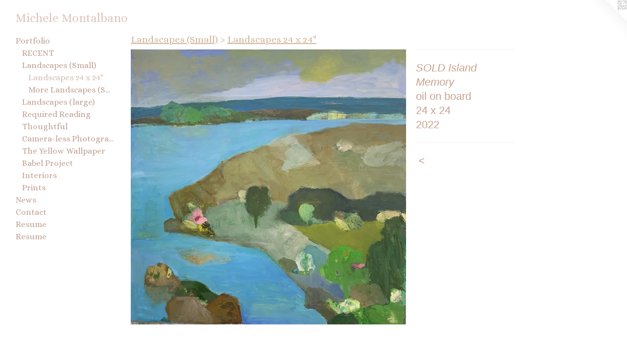

--- FILE ---
content_type: text/html;charset=utf-8
request_url: https://michelemontalbano.com/artwork/5064621-SOLD%20%20Island%20Memory.html
body_size: 3505
content:
<!doctype html><html class="no-js a-image mobile-title-align--center has-mobile-menu-icon--left l-generic p-artwork has-page-nav mobile-menu-align--center has-wall-text "><head><meta charset="utf-8" /><meta content="IE=edge" http-equiv="X-UA-Compatible" /><meta http-equiv="X-OPP-Site-Id" content="6571" /><meta http-equiv="X-OPP-Revision" content="1072" /><meta http-equiv="X-OPP-Locke-Environment" content="production" /><meta http-equiv="X-OPP-Locke-Release" content="v0.0.141" /><title>Michele Montalbano</title><link rel="canonical" href="https://michelemontalbano.com/artwork/5064621-SOLD%20%20Island%20Memory.html" /><meta content="website" property="og:type" /><meta property="og:url" content="https://michelemontalbano.com/artwork/5064621-SOLD%20%20Island%20Memory.html" /><meta property="og:title" content="SOLD  Island Memory" /><meta content="width=device-width, initial-scale=1" name="viewport" /><link type="text/css" rel="stylesheet" href="//cdnjs.cloudflare.com/ajax/libs/normalize/3.0.2/normalize.min.css" /><link type="text/css" rel="stylesheet" media="only all" href="//maxcdn.bootstrapcdn.com/font-awesome/4.3.0/css/font-awesome.min.css" /><link type="text/css" rel="stylesheet" media="not all and (min-device-width: 600px) and (min-device-height: 600px)" href="/release/locke/production/v0.0.141/css/small.css" /><link type="text/css" rel="stylesheet" media="only all and (min-device-width: 600px) and (min-device-height: 600px)" href="/release/locke/production/v0.0.141/css/large-generic.css" /><link type="text/css" rel="stylesheet" media="not all and (min-device-width: 600px) and (min-device-height: 600px)" href="/r17613551060000001072/css/small-site.css" /><link type="text/css" rel="stylesheet" media="only all and (min-device-width: 600px) and (min-device-height: 600px)" href="/r17613551060000001072/css/large-site.css" /><link type="text/css" rel="stylesheet" media="only all and (min-device-width: 600px) and (min-device-height: 600px)" href="//fonts.googleapis.com/css?family=Alice:400" /><link type="text/css" rel="stylesheet" media="not all and (min-device-width: 600px) and (min-device-height: 600px)" href="//fonts.googleapis.com/css?family=Alice:400&amp;text=MENUHomePrtfliwsCnacRuh%20b" /><script>window.OPP = window.OPP || {};
OPP.modernMQ = 'only all';
OPP.smallMQ = 'not all and (min-device-width: 600px) and (min-device-height: 600px)';
OPP.largeMQ = 'only all and (min-device-width: 600px) and (min-device-height: 600px)';
OPP.downURI = '/x/5/7/1/6571/.down';
OPP.gracePeriodURI = '/x/5/7/1/6571/.grace_period';
OPP.imgL = function (img) {
  !window.lazySizes && img.onerror();
};
OPP.imgE = function (img) {
  img.onerror = img.onload = null;
  img.src = img.getAttribute('data-src');
  //img.srcset = img.getAttribute('data-srcset');
};</script><script src="/release/locke/production/v0.0.141/js/modernizr.js"></script><script src="/release/locke/production/v0.0.141/js/masonry.js"></script><script src="/release/locke/production/v0.0.141/js/respimage.js"></script><script src="/release/locke/production/v0.0.141/js/ls.aspectratio.js"></script><script src="/release/locke/production/v0.0.141/js/lazysizes.js"></script><script src="/release/locke/production/v0.0.141/js/large.js"></script><script src="/release/locke/production/v0.0.141/js/hammer.js"></script><script>if (!Modernizr.mq('only all')) { document.write('<link type="text/css" rel="stylesheet" href="/release/locke/production/v0.0.141/css/minimal.css">') }</script><meta name="google-site-verification" content="1YKVCd51JKLowRkZVN87nx9A9Kf53SYAFOPBqDV5yBY" /><style>.media-max-width {
  display: block;
}

@media (min-height: 3571px) {

  .media-max-width {
    max-width: 2786.0px;
  }

}

@media (max-height: 3571px) {

  .media-max-width {
    max-width: 78.0vh;
  }

}</style><script>(function(i,s,o,g,r,a,m){i['GoogleAnalyticsObject']=r;i[r]=i[r]||function(){
(i[r].q=i[r].q||[]).push(arguments)},i[r].l=1*new Date();a=s.createElement(o),
m=s.getElementsByTagName(o)[0];a.async=1;a.src=g;m.parentNode.insertBefore(a,m)
})(window,document,'script','//www.google-analytics.com/analytics.js','ga');
ga('create', 'UA-22087832-1', 'auto');
ga('send', 'pageview');</script></head><body><a class=" logo hidden--small" href="http://otherpeoplespixels.com/ref/michelemontalbano.com" title="Website by OtherPeoplesPixels" target="_blank"></a><header id="header"><a class=" site-title" href="/home.html"><span class=" site-title-text u-break-word">Michele Montalbano</span><div class=" site-title-media"></div></a><a id="mobile-menu-icon" class="mobile-menu-icon hidden--no-js hidden--large"><svg viewBox="0 0 21 17" width="21" height="17" fill="currentColor"><rect x="0" y="0" width="21" height="3" rx="0"></rect><rect x="0" y="7" width="21" height="3" rx="0"></rect><rect x="0" y="14" width="21" height="3" rx="0"></rect></svg></a></header><nav class=" hidden--large"><ul class=" site-nav"><li class="nav-item nav-home "><a class="nav-link " href="/home.html">Home</a></li><li class="nav-item expanded nav-museum "><a class="nav-link " href="/section/46322.html">Portfolio</a><ul><li class="nav-gallery nav-item expanded "><a class="nav-link " href="/section/526528-RECENT.html">RECENT</a></li><li class="nav-item expanded nav-museum "><a class="nav-link " href="/section/506543-Landscapes%20%28Small%29.html">Landscapes (Small)</a><ul><li class="nav-gallery nav-item expanded "><a class="selected nav-link " href="/section/506544-Landscapes%2024%20x%2024%22.html">Landscapes 24 x 24"</a></li><li class="nav-gallery nav-item expanded "><a class="nav-link " href="/section/5065430000000.html">More Landscapes (Small)</a></li></ul></li><li class="nav-gallery nav-item expanded "><a class="nav-link " href="/section/466194-Landscapes%20%28large%29.html">Landscapes (large)</a></li><li class="nav-item expanded nav-museum "><a class="nav-link " href="/section/539204-Curatorial.html">Required Reading </a><ul><li class="nav-gallery nav-item "><a class="nav-link " href="/section/539089-REQUIRED%20READING.html">EXHIBTION</a></li></ul></li><li class="nav-gallery nav-item expanded "><a class="nav-link " href="/section/518656-Thoughtful.html">Thoughtful</a></li><li class="nav-gallery nav-item expanded "><a class="nav-link " href="/section/507141-Camera-less%20Photography.html">Camera-less Photography</a></li><li class="nav-gallery nav-item expanded "><a class="nav-link " href="/section/441442-The%20Yellow%20Wallpaper.html">The Yellow Wallpaper</a></li><li class="nav-gallery nav-item expanded "><a class="nav-link " href="/section/295771-Babel%20Project.html">Babel Project</a></li><li class="nav-gallery nav-item expanded "><a class="nav-link " href="/section/80320-Interiors.html">Interiors</a></li><li class="nav-gallery nav-item expanded "><a class="nav-link " href="/artwork/4220008-Blue.html">Prints</a></li></ul></li><li class="nav-news nav-item "><a class="nav-link " href="/news.html">News</a></li><li class="nav-item nav-contact "><a class="nav-link " href="/contact.html">Contact</a></li><li class="nav-item nav-pdf1 "><a target="_blank" class="nav-link " href="//img-cache.oppcdn.com/fixed/6571/assets/Lm7zJONRgNGRHZh1.pdf">Resume</a></li><li class="nav-item nav-pdf2 "><a target="_blank" class="nav-link " href="//img-cache.oppcdn.com/fixed/6571/assets/4FwKkPmZK168UYgD.pdf">Resume</a></li></ul></nav><div class=" content"><nav class=" hidden--small" id="nav"><header><a class=" site-title" href="/home.html"><span class=" site-title-text u-break-word">Michele Montalbano</span><div class=" site-title-media"></div></a></header><ul class=" site-nav"><li class="nav-item nav-home "><a class="nav-link " href="/home.html">Home</a></li><li class="nav-item expanded nav-museum "><a class="nav-link " href="/section/46322.html">Portfolio</a><ul><li class="nav-gallery nav-item expanded "><a class="nav-link " href="/section/526528-RECENT.html">RECENT</a></li><li class="nav-item expanded nav-museum "><a class="nav-link " href="/section/506543-Landscapes%20%28Small%29.html">Landscapes (Small)</a><ul><li class="nav-gallery nav-item expanded "><a class="selected nav-link " href="/section/506544-Landscapes%2024%20x%2024%22.html">Landscapes 24 x 24"</a></li><li class="nav-gallery nav-item expanded "><a class="nav-link " href="/section/5065430000000.html">More Landscapes (Small)</a></li></ul></li><li class="nav-gallery nav-item expanded "><a class="nav-link " href="/section/466194-Landscapes%20%28large%29.html">Landscapes (large)</a></li><li class="nav-item expanded nav-museum "><a class="nav-link " href="/section/539204-Curatorial.html">Required Reading </a><ul><li class="nav-gallery nav-item "><a class="nav-link " href="/section/539089-REQUIRED%20READING.html">EXHIBTION</a></li></ul></li><li class="nav-gallery nav-item expanded "><a class="nav-link " href="/section/518656-Thoughtful.html">Thoughtful</a></li><li class="nav-gallery nav-item expanded "><a class="nav-link " href="/section/507141-Camera-less%20Photography.html">Camera-less Photography</a></li><li class="nav-gallery nav-item expanded "><a class="nav-link " href="/section/441442-The%20Yellow%20Wallpaper.html">The Yellow Wallpaper</a></li><li class="nav-gallery nav-item expanded "><a class="nav-link " href="/section/295771-Babel%20Project.html">Babel Project</a></li><li class="nav-gallery nav-item expanded "><a class="nav-link " href="/section/80320-Interiors.html">Interiors</a></li><li class="nav-gallery nav-item expanded "><a class="nav-link " href="/artwork/4220008-Blue.html">Prints</a></li></ul></li><li class="nav-news nav-item "><a class="nav-link " href="/news.html">News</a></li><li class="nav-item nav-contact "><a class="nav-link " href="/contact.html">Contact</a></li><li class="nav-item nav-pdf1 "><a target="_blank" class="nav-link " href="//img-cache.oppcdn.com/fixed/6571/assets/Lm7zJONRgNGRHZh1.pdf">Resume</a></li><li class="nav-item nav-pdf2 "><a target="_blank" class="nav-link " href="//img-cache.oppcdn.com/fixed/6571/assets/4FwKkPmZK168UYgD.pdf">Resume</a></li></ul><footer><div class=" copyright">© MICHELE MONTALBANO</div><div class=" credit"><a href="http://otherpeoplespixels.com/ref/michelemontalbano.com" target="_blank">Website by OtherPeoplesPixels</a></div></footer></nav><main id="main"><div class=" page clearfix media-max-width"><h1 class="parent-title title"><a class=" title-segment hidden--small" href="/section/506543-Landscapes%20%28Small%29.html">Landscapes (Small)</a><span class=" title-sep hidden--small"> &gt; </span><a class=" title-segment" href="/section/506544-Landscapes%2024%20x%2024%22.html">Landscapes 24 x 24"</a></h1><div class=" media-and-info"><div class=" page-media-wrapper media"><a class=" page-media u-spaceball" title="SOLD  Island Memory" href="/section/506544-Landscapes%2024%20x%2024%22.html" id="media"><img data-aspectratio="2786/2786" class="u-img " alt="SOLD  Island Memory" src="//img-cache.oppcdn.com/fixed/6571/assets/yAHWrNcQkM9T99Qd.jpg" srcset="//img-cache.oppcdn.com/img/v1.0/s:6571/t:QkxBTksrVEVYVCtIRVJF/p:12/g:tl/o:2.5/a:50/q:90/2786x2786-yAHWrNcQkM9T99Qd.jpg/2786x2786/1da6c1173f010d3db8228fd9cbd478dc.jpg 2786w,
//img-cache.oppcdn.com/img/v1.0/s:6571/t:QkxBTksrVEVYVCtIRVJF/p:12/g:tl/o:2.5/a:50/q:90/2520x1220-yAHWrNcQkM9T99Qd.jpg/1220x1220/206971401d8c46ce0fc3814e5294b6d7.jpg 1220w,
//img-cache.oppcdn.com/img/v1.0/s:6571/t:QkxBTksrVEVYVCtIRVJF/p:12/g:tl/o:2.5/a:50/q:90/984x4096-yAHWrNcQkM9T99Qd.jpg/984x984/47b3a00787cc3a56a93582c7501e77de.jpg 984w,
//img-cache.oppcdn.com/img/v1.0/s:6571/t:QkxBTksrVEVYVCtIRVJF/p:12/g:tl/o:2.5/a:50/q:90/1640x830-yAHWrNcQkM9T99Qd.jpg/830x830/b62cb22e01cb05ab32fd9473c0e49de4.jpg 830w,
//img-cache.oppcdn.com/img/v1.0/s:6571/t:QkxBTksrVEVYVCtIRVJF/p:12/g:tl/o:2.5/a:50/q:90/1400x720-yAHWrNcQkM9T99Qd.jpg/720x720/8a99127c1f6abe164e404794a8d26ef3.jpg 720w,
//img-cache.oppcdn.com/img/v1.0/s:6571/t:QkxBTksrVEVYVCtIRVJF/p:12/g:tl/o:2.5/a:50/q:90/640x4096-yAHWrNcQkM9T99Qd.jpg/640x640/1adeddd18e2d2a3b6c5ac398d3ba3a7e.jpg 640w,
//img-cache.oppcdn.com/img/v1.0/s:6571/t:QkxBTksrVEVYVCtIRVJF/p:12/g:tl/o:2.5/a:50/q:90/984x588-yAHWrNcQkM9T99Qd.jpg/588x588/2d4e171e89806d4e2aa1a3e47ee9262d.jpg 588w,
//img-cache.oppcdn.com/fixed/6571/assets/yAHWrNcQkM9T99Qd.jpg 480w" sizes="(max-device-width: 599px) 100vw,
(max-device-height: 599px) 100vw,
(max-width: 480px) 480px,
(max-height: 480px) 480px,
(max-width: 588px) 588px,
(max-height: 588px) 588px,
(max-width: 640px) 640px,
(max-height: 640px) 640px,
(max-width: 720px) 720px,
(max-height: 720px) 720px,
(max-width: 830px) 830px,
(max-height: 830px) 830px,
(max-width: 984px) 984px,
(max-height: 984px) 984px,
(max-width: 1220px) 1220px,
(max-height: 1220px) 1220px,
2786px" /></a><a class=" zoom-corner" style="display: none" id="zoom-corner"><span class=" zoom-icon fa fa-search-plus"></span></a><div class="share-buttons a2a_kit social-icons hidden--small" data-a2a-title="SOLD  Island Memory" data-a2a-url="https://michelemontalbano.com/artwork/5064621-SOLD%20%20Island%20Memory.html"></div></div><div class=" info border-color"><div class=" wall-text border-color"><div class=" wt-item wt-title">SOLD  Island Memory</div><div class=" wt-item wt-media">oil on board</div><div class=" wt-item wt-dimensions">24 x 24</div><div class=" wt-item wt-date">2022</div></div><div class=" page-nav hidden--small border-color clearfix"><a class=" prev" id="artwork-prev" href="/artwork/4613602-SOLD%2e%20%20%20Myth%20Making.html">&lt; <span class=" m-hover-show">previous</span></a></div></div></div><div class="share-buttons a2a_kit social-icons hidden--large" data-a2a-title="SOLD  Island Memory" data-a2a-url="https://michelemontalbano.com/artwork/5064621-SOLD%20%20Island%20Memory.html"></div></div></main></div><footer><div class=" copyright">© MICHELE MONTALBANO</div><div class=" credit"><a href="http://otherpeoplespixels.com/ref/michelemontalbano.com" target="_blank">Website by OtherPeoplesPixels</a></div></footer><div class=" modal zoom-modal" style="display: none" id="zoom-modal"><style>@media (min-aspect-ratio: 1/1) {

  .zoom-media {
    width: auto;
    max-height: 2786px;
    height: 100%;
  }

}

@media (max-aspect-ratio: 1/1) {

  .zoom-media {
    height: auto;
    max-width: 2786px;
    width: 100%;
  }

}
@supports (object-fit: contain) {
  img.zoom-media {
    object-fit: contain;
    width: 100%;
    height: 100%;
    max-width: 2786px;
    max-height: 2786px;
  }
}</style><div class=" zoom-media-wrapper u-spaceball"><img onerror="OPP.imgE(this);" onload="OPP.imgL(this);" data-src="//img-cache.oppcdn.com/fixed/6571/assets/yAHWrNcQkM9T99Qd.jpg" data-srcset="//img-cache.oppcdn.com/img/v1.0/s:6571/t:QkxBTksrVEVYVCtIRVJF/p:12/g:tl/o:2.5/a:50/q:90/2786x2786-yAHWrNcQkM9T99Qd.jpg/2786x2786/1da6c1173f010d3db8228fd9cbd478dc.jpg 2786w,
//img-cache.oppcdn.com/img/v1.0/s:6571/t:QkxBTksrVEVYVCtIRVJF/p:12/g:tl/o:2.5/a:50/q:90/2520x1220-yAHWrNcQkM9T99Qd.jpg/1220x1220/206971401d8c46ce0fc3814e5294b6d7.jpg 1220w,
//img-cache.oppcdn.com/img/v1.0/s:6571/t:QkxBTksrVEVYVCtIRVJF/p:12/g:tl/o:2.5/a:50/q:90/984x4096-yAHWrNcQkM9T99Qd.jpg/984x984/47b3a00787cc3a56a93582c7501e77de.jpg 984w,
//img-cache.oppcdn.com/img/v1.0/s:6571/t:QkxBTksrVEVYVCtIRVJF/p:12/g:tl/o:2.5/a:50/q:90/1640x830-yAHWrNcQkM9T99Qd.jpg/830x830/b62cb22e01cb05ab32fd9473c0e49de4.jpg 830w,
//img-cache.oppcdn.com/img/v1.0/s:6571/t:QkxBTksrVEVYVCtIRVJF/p:12/g:tl/o:2.5/a:50/q:90/1400x720-yAHWrNcQkM9T99Qd.jpg/720x720/8a99127c1f6abe164e404794a8d26ef3.jpg 720w,
//img-cache.oppcdn.com/img/v1.0/s:6571/t:QkxBTksrVEVYVCtIRVJF/p:12/g:tl/o:2.5/a:50/q:90/640x4096-yAHWrNcQkM9T99Qd.jpg/640x640/1adeddd18e2d2a3b6c5ac398d3ba3a7e.jpg 640w,
//img-cache.oppcdn.com/img/v1.0/s:6571/t:QkxBTksrVEVYVCtIRVJF/p:12/g:tl/o:2.5/a:50/q:90/984x588-yAHWrNcQkM9T99Qd.jpg/588x588/2d4e171e89806d4e2aa1a3e47ee9262d.jpg 588w,
//img-cache.oppcdn.com/fixed/6571/assets/yAHWrNcQkM9T99Qd.jpg 480w" data-sizes="(max-device-width: 599px) 100vw,
(max-device-height: 599px) 100vw,
(max-width: 480px) 480px,
(max-height: 480px) 480px,
(max-width: 588px) 588px,
(max-height: 588px) 588px,
(max-width: 640px) 640px,
(max-height: 640px) 640px,
(max-width: 720px) 720px,
(max-height: 720px) 720px,
(max-width: 830px) 830px,
(max-height: 830px) 830px,
(max-width: 984px) 984px,
(max-height: 984px) 984px,
(max-width: 1220px) 1220px,
(max-height: 1220px) 1220px,
2786px" class="zoom-media lazyload hidden--no-js " alt="SOLD  Island Memory" /><noscript><img class="zoom-media " alt="SOLD  Island Memory" src="//img-cache.oppcdn.com/fixed/6571/assets/yAHWrNcQkM9T99Qd.jpg" /></noscript></div></div><div class=" offline"></div><script src="/release/locke/production/v0.0.141/js/small.js"></script><script src="/release/locke/production/v0.0.141/js/artwork.js"></script><script>window.oppa=window.oppa||function(){(oppa.q=oppa.q||[]).push(arguments)};oppa('config','pathname','production/v0.0.141/6571');oppa('set','g','true');oppa('set','l','generic');oppa('set','p','artwork');oppa('set','a','image');oppa('rect','m','media','');oppa('send');</script><script async="" src="/release/locke/production/v0.0.141/js/analytics.js"></script><script src="https://otherpeoplespixels.com/static/enable-preview.js"></script></body></html>

--- FILE ---
content_type: text/css;charset=utf-8
request_url: https://michelemontalbano.com/r17613551060000001072/css/small-site.css
body_size: 359
content:
body {
  background-color: #FFFFFF;
  font-weight: normal;
  font-style: normal;
  font-family: "Tahoma", "Geneva", sans-serif;
}

body {
  color: #c7a38f;
}

main a {
  color: #cfb0a5;
}

main a:hover {
  text-decoration: underline;
  color: #e1cdc6;
}

main a:visited {
  color: #e1cdc6;
}

.site-title, .mobile-menu-icon {
  color: #dfc7be;
}

.site-nav, .mobile-menu-link, nav:before, nav:after {
  color: #c0a496;
}

.site-nav a {
  color: #c0a496;
}

.site-nav a:hover {
  text-decoration: none;
  color: #d3c0b6;
}

.site-nav a:visited {
  color: #c0a496;
}

.site-nav a.selected {
  color: #d3c0b6;
}

.site-nav:hover a.selected {
  color: #c0a496;
}

footer {
  color: #cdab9d;
}

footer a {
  color: #cfb0a5;
}

footer a:hover {
  text-decoration: underline;
  color: #e1cdc6;
}

footer a:visited {
  color: #e1cdc6;
}

.title, .news-item-title, .flex-page-title {
  color: #d1b79e;
}

.title a {
  color: #d1b79e;
}

.title a:hover {
  text-decoration: none;
  color: #c19d7b;
}

.title a:visited {
  color: #d1b79e;
}

.hr, .hr-before:before, .hr-after:after, .hr-before--small:before, .hr-before--large:before, .hr-after--small:after, .hr-after--large:after {
  border-top-color: #ffffff;
}

.button {
  background: #cfb0a5;
  color: #FFFFFF;
}

.social-icon {
  background-color: #c7a38f;
  color: #FFFFFF;
}

.welcome-modal {
  background-color: #FFFFFF;
}

.site-title {
  font-family: "Alice", sans-serif;
  font-style: normal;
  font-weight: 400;
}

nav {
  font-family: "Alice", sans-serif;
  font-style: normal;
  font-weight: 400;
}

.wordy {
  text-align: left;
}

.site-title {
  font-size: 2.125rem;
}

footer .credit a {
  color: #c7a38f;
}

--- FILE ---
content_type: text/css; charset=utf-8
request_url: https://fonts.googleapis.com/css?family=Alice:400&text=MENUHomePrtfliwsCnacRuh%20b
body_size: -404
content:
@font-face {
  font-family: 'Alice';
  font-style: normal;
  font-weight: 400;
  src: url(https://fonts.gstatic.com/l/font?kit=OpNCnoEEmtHa6FcMpAnchhhsfl6HgwuTZHMVPFjHGyMh_VH-gNKqIT75fg&skey=8a351bda90f672d8&v=v21) format('woff2');
}


--- FILE ---
content_type: text/plain
request_url: https://www.google-analytics.com/j/collect?v=1&_v=j102&a=239510488&t=pageview&_s=1&dl=https%3A%2F%2Fmichelemontalbano.com%2Fartwork%2F5064621-SOLD%2520%2520Island%2520Memory.html&ul=en-us%40posix&dt=Michele%20Montalbano&sr=1280x720&vp=1280x720&_u=IEBAAEABAAAAACAAI~&jid=1967130434&gjid=789467304&cid=820266714.1769340772&tid=UA-22087832-1&_gid=1387200239.1769340772&_r=1&_slc=1&z=1274419822
body_size: -452
content:
2,cG-RZVSTDYS6B